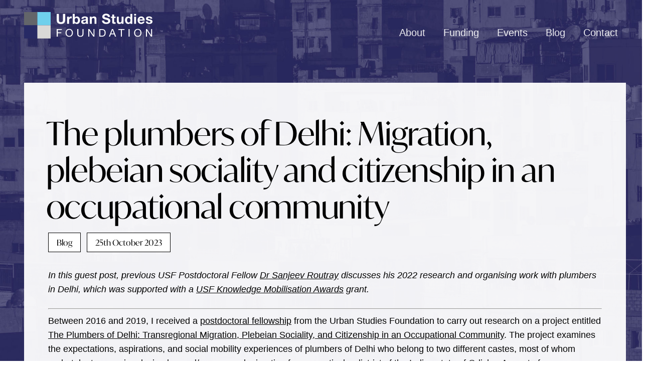

--- FILE ---
content_type: text/html; charset=UTF-8
request_url: https://www.urbanstudiesfoundation.org/2023/10/25/the-plumbers-of-delhi-migration-plebeian-sociality-and-citizenship-in-an-occupational-community/
body_size: 13993
content:
<!DOCTYPE html>
<html lang="en-GB" prefix="og: https://ogp.me/ns#" class="no-js">
<head>
<meta charset="UTF-8">
<meta name="viewport" content="width=device-width, initial-scale=1">
<link rel="stylesheet" href='//www.urbanstudiesfoundation.org/content/assets/cache/wpfc-minified/1bn68s5b/4peud.css'>
<link rel="icon" href="/favicon.ico" type="image/x-icon">
<!-- Search Engine Optimization by Rank Math - https://rankmath.com/ -->
<title>The plumbers of Delhi: Migration, plebeian sociality and citizenship in an occupational community - Urban Studies Foundation</title>
<meta name="description" content="In this guest post, previous USF Postdoctoral Fellow Dr Sanjeev Routray discusses his 2022 research and organising work with plumbers in Delhi, which was"/>
<meta name="robots" content="index, follow, max-snippet:-1, max-video-preview:-1, max-image-preview:large"/>
<link rel="canonical" href="https://www.urbanstudiesfoundation.org/2023/10/25/the-plumbers-of-delhi-migration-plebeian-sociality-and-citizenship-in-an-occupational-community/" />
<meta property="og:locale" content="en_GB" />
<meta property="og:type" content="article" />
<meta property="og:title" content="The plumbers of Delhi: Migration, plebeian sociality and citizenship in an occupational community - Urban Studies Foundation" />
<meta property="og:description" content="In this guest post, previous USF Postdoctoral Fellow Dr Sanjeev Routray discusses his 2022 research and organising work with plumbers in Delhi, which was" />
<meta property="og:url" content="https://www.urbanstudiesfoundation.org/2023/10/25/the-plumbers-of-delhi-migration-plebeian-sociality-and-citizenship-in-an-occupational-community/" />
<meta property="og:site_name" content="Urban Studies Foundation" />
<meta property="article:section" content="Blog" />
<meta property="og:updated_time" content="2023-11-01T12:00:22+00:00" />
<meta property="og:image" content="https://i0.wp.com/www.urbanstudiesfoundation.org/content/assets/uploads/2023/10/PHOTO-2023-01-07-10-11-15_2.jpg" />
<meta property="og:image:secure_url" content="https://i0.wp.com/www.urbanstudiesfoundation.org/content/assets/uploads/2023/10/PHOTO-2023-01-07-10-11-15_2.jpg" />
<meta property="og:image:width" content="768" />
<meta property="og:image:height" content="1024" />
<meta property="og:image:alt" content="Colour photograph of four people sitting outside on the grass and making signs" />
<meta property="og:image:type" content="image/jpeg" />
<meta property="article:published_time" content="2023-10-25T15:23:36+01:00" />
<meta property="article:modified_time" content="2023-11-01T12:00:22+00:00" />
<meta name="twitter:card" content="summary_large_image" />
<meta name="twitter:title" content="The plumbers of Delhi: Migration, plebeian sociality and citizenship in an occupational community - Urban Studies Foundation" />
<meta name="twitter:description" content="In this guest post, previous USF Postdoctoral Fellow Dr Sanjeev Routray discusses his 2022 research and organising work with plumbers in Delhi, which was" />
<meta name="twitter:image" content="https://i0.wp.com/www.urbanstudiesfoundation.org/content/assets/uploads/2023/10/PHOTO-2023-01-07-10-11-15_2.jpg" />
<meta name="twitter:label1" content="Written by" />
<meta name="twitter:data1" content="Murphy Farrell" />
<meta name="twitter:label2" content="Time to read" />
<meta name="twitter:data2" content="7 minutes" />
<script type="application/ld+json" class="rank-math-schema">{"@context":"https://schema.org","@graph":[{"@type":"Organization","@id":"https://www.urbanstudiesfoundation.org/#organization","name":"Urban Studies Foundation","url":"https://www.urbanstudiesfoundation.org","logo":{"@type":"ImageObject","@id":"https://www.urbanstudiesfoundation.org/#logo","url":"https://www.urbanstudiesfoundation.org/content/assets/uploads/2022/01/logo.png","contentUrl":"https://www.urbanstudiesfoundation.org/content/assets/uploads/2022/01/logo.png","caption":"Urban Studies Foundation","inLanguage":"en-GB","width":"1066","height":"254"}},{"@type":"WebSite","@id":"https://www.urbanstudiesfoundation.org/#website","url":"https://www.urbanstudiesfoundation.org","name":"Urban Studies Foundation","publisher":{"@id":"https://www.urbanstudiesfoundation.org/#organization"},"inLanguage":"en-GB"},{"@type":"ImageObject","@id":"https://i0.wp.com/www.urbanstudiesfoundation.org/content/assets/uploads/2023/10/PHOTO-2023-01-07-10-11-15_2.jpg?fit=768%2C1024&amp;ssl=1","url":"https://i0.wp.com/www.urbanstudiesfoundation.org/content/assets/uploads/2023/10/PHOTO-2023-01-07-10-11-15_2.jpg?fit=768%2C1024&amp;ssl=1","width":"768","height":"1024","caption":"Colour photograph of four people sitting outside on the grass and making signs","inLanguage":"en-GB"},{"@type":"WebPage","@id":"https://www.urbanstudiesfoundation.org/2023/10/25/the-plumbers-of-delhi-migration-plebeian-sociality-and-citizenship-in-an-occupational-community/#webpage","url":"https://www.urbanstudiesfoundation.org/2023/10/25/the-plumbers-of-delhi-migration-plebeian-sociality-and-citizenship-in-an-occupational-community/","name":"The plumbers of Delhi: Migration, plebeian sociality and citizenship in an occupational community - Urban Studies Foundation","datePublished":"2023-10-25T15:23:36+01:00","dateModified":"2023-11-01T12:00:22+00:00","isPartOf":{"@id":"https://www.urbanstudiesfoundation.org/#website"},"primaryImageOfPage":{"@id":"https://i0.wp.com/www.urbanstudiesfoundation.org/content/assets/uploads/2023/10/PHOTO-2023-01-07-10-11-15_2.jpg?fit=768%2C1024&amp;ssl=1"},"inLanguage":"en-GB"},{"@type":"Person","@id":"https://www.urbanstudiesfoundation.org/author/mollyfarrell/","name":"Murphy Farrell","url":"https://www.urbanstudiesfoundation.org/author/mollyfarrell/","image":{"@type":"ImageObject","@id":"https://secure.gravatar.com/avatar/ff6638c8f18efd3121852a2fa72bc9efdf70cdbb079c1e536b6b491ae1fd61de?s=96&amp;d=mm&amp;r=g","url":"https://secure.gravatar.com/avatar/ff6638c8f18efd3121852a2fa72bc9efdf70cdbb079c1e536b6b491ae1fd61de?s=96&amp;d=mm&amp;r=g","caption":"Murphy Farrell","inLanguage":"en-GB"},"worksFor":{"@id":"https://www.urbanstudiesfoundation.org/#organization"}},{"@type":"BlogPosting","headline":"The plumbers of Delhi: Migration, plebeian sociality and citizenship in an occupational community - Urban","datePublished":"2023-10-25T15:23:36+01:00","dateModified":"2023-11-01T12:00:22+00:00","articleSection":"Blog","author":{"@id":"https://www.urbanstudiesfoundation.org/author/mollyfarrell/","name":"Murphy Farrell"},"publisher":{"@id":"https://www.urbanstudiesfoundation.org/#organization"},"description":"In this guest post, previous USF Postdoctoral Fellow Dr Sanjeev Routray discusses his 2022 research and organising work with plumbers in Delhi, which was","name":"The plumbers of Delhi: Migration, plebeian sociality and citizenship in an occupational community - Urban","@id":"https://www.urbanstudiesfoundation.org/2023/10/25/the-plumbers-of-delhi-migration-plebeian-sociality-and-citizenship-in-an-occupational-community/#richSnippet","isPartOf":{"@id":"https://www.urbanstudiesfoundation.org/2023/10/25/the-plumbers-of-delhi-migration-plebeian-sociality-and-citizenship-in-an-occupational-community/#webpage"},"image":{"@id":"https://i0.wp.com/www.urbanstudiesfoundation.org/content/assets/uploads/2023/10/PHOTO-2023-01-07-10-11-15_2.jpg?fit=768%2C1024&amp;ssl=1"},"inLanguage":"en-GB","mainEntityOfPage":{"@id":"https://www.urbanstudiesfoundation.org/2023/10/25/the-plumbers-of-delhi-migration-plebeian-sociality-and-citizenship-in-an-occupational-community/#webpage"}}]}</script>
<!-- /Rank Math WordPress SEO plugin -->
<style id='wp-img-auto-sizes-contain-inline-css' type='text/css'>
img:is([sizes=auto i],[sizes^="auto," i]){contain-intrinsic-size:3000px 1500px}
/*# sourceURL=wp-img-auto-sizes-contain-inline-css */
</style>
<style id='wp-block-library-inline-css' type='text/css'>
:root{--wp-block-synced-color:#7a00df;--wp-block-synced-color--rgb:122,0,223;--wp-bound-block-color:var(--wp-block-synced-color);--wp-editor-canvas-background:#ddd;--wp-admin-theme-color:#007cba;--wp-admin-theme-color--rgb:0,124,186;--wp-admin-theme-color-darker-10:#006ba1;--wp-admin-theme-color-darker-10--rgb:0,107,160.5;--wp-admin-theme-color-darker-20:#005a87;--wp-admin-theme-color-darker-20--rgb:0,90,135;--wp-admin-border-width-focus:2px}@media (min-resolution:192dpi){:root{--wp-admin-border-width-focus:1.5px}}.wp-element-button{cursor:pointer}:root .has-very-light-gray-background-color{background-color:#eee}:root .has-very-dark-gray-background-color{background-color:#313131}:root .has-very-light-gray-color{color:#eee}:root .has-very-dark-gray-color{color:#313131}:root .has-vivid-green-cyan-to-vivid-cyan-blue-gradient-background{background:linear-gradient(135deg,#00d084,#0693e3)}:root .has-purple-crush-gradient-background{background:linear-gradient(135deg,#34e2e4,#4721fb 50%,#ab1dfe)}:root .has-hazy-dawn-gradient-background{background:linear-gradient(135deg,#faaca8,#dad0ec)}:root .has-subdued-olive-gradient-background{background:linear-gradient(135deg,#fafae1,#67a671)}:root .has-atomic-cream-gradient-background{background:linear-gradient(135deg,#fdd79a,#004a59)}:root .has-nightshade-gradient-background{background:linear-gradient(135deg,#330968,#31cdcf)}:root .has-midnight-gradient-background{background:linear-gradient(135deg,#020381,#2874fc)}:root{--wp--preset--font-size--normal:16px;--wp--preset--font-size--huge:42px}.has-regular-font-size{font-size:1em}.has-larger-font-size{font-size:2.625em}.has-normal-font-size{font-size:var(--wp--preset--font-size--normal)}.has-huge-font-size{font-size:var(--wp--preset--font-size--huge)}.has-text-align-center{text-align:center}.has-text-align-left{text-align:left}.has-text-align-right{text-align:right}.has-fit-text{white-space:nowrap!important}#end-resizable-editor-section{display:none}.aligncenter{clear:both}.items-justified-left{justify-content:flex-start}.items-justified-center{justify-content:center}.items-justified-right{justify-content:flex-end}.items-justified-space-between{justify-content:space-between}.screen-reader-text{border:0;clip-path:inset(50%);height:1px;margin:-1px;overflow:hidden;padding:0;position:absolute;width:1px;word-wrap:normal!important}.screen-reader-text:focus{background-color:#ddd;clip-path:none;color:#444;display:block;font-size:1em;height:auto;left:5px;line-height:normal;padding:15px 23px 14px;text-decoration:none;top:5px;width:auto;z-index:100000}html :where(.has-border-color){border-style:solid}html :where([style*=border-top-color]){border-top-style:solid}html :where([style*=border-right-color]){border-right-style:solid}html :where([style*=border-bottom-color]){border-bottom-style:solid}html :where([style*=border-left-color]){border-left-style:solid}html :where([style*=border-width]){border-style:solid}html :where([style*=border-top-width]){border-top-style:solid}html :where([style*=border-right-width]){border-right-style:solid}html :where([style*=border-bottom-width]){border-bottom-style:solid}html :where([style*=border-left-width]){border-left-style:solid}html :where(img[class*=wp-image-]){height:auto;max-width:100%}:where(figure){margin:0 0 1em}html :where(.is-position-sticky){--wp-admin--admin-bar--position-offset:var(--wp-admin--admin-bar--height,0px)}@media screen and (max-width:600px){html :where(.is-position-sticky){--wp-admin--admin-bar--position-offset:0px}}
/*# sourceURL=wp-block-library-inline-css */
</style><style id='global-styles-inline-css' type='text/css'>
:root{--wp--preset--aspect-ratio--square: 1;--wp--preset--aspect-ratio--4-3: 4/3;--wp--preset--aspect-ratio--3-4: 3/4;--wp--preset--aspect-ratio--3-2: 3/2;--wp--preset--aspect-ratio--2-3: 2/3;--wp--preset--aspect-ratio--16-9: 16/9;--wp--preset--aspect-ratio--9-16: 9/16;--wp--preset--color--black: #000000;--wp--preset--color--cyan-bluish-gray: #abb8c3;--wp--preset--color--white: #ffffff;--wp--preset--color--pale-pink: #f78da7;--wp--preset--color--vivid-red: #cf2e2e;--wp--preset--color--luminous-vivid-orange: #ff6900;--wp--preset--color--luminous-vivid-amber: #fcb900;--wp--preset--color--light-green-cyan: #7bdcb5;--wp--preset--color--vivid-green-cyan: #00d084;--wp--preset--color--pale-cyan-blue: #8ed1fc;--wp--preset--color--vivid-cyan-blue: #0693e3;--wp--preset--color--vivid-purple: #9b51e0;--wp--preset--gradient--vivid-cyan-blue-to-vivid-purple: linear-gradient(135deg,rgb(6,147,227) 0%,rgb(155,81,224) 100%);--wp--preset--gradient--light-green-cyan-to-vivid-green-cyan: linear-gradient(135deg,rgb(122,220,180) 0%,rgb(0,208,130) 100%);--wp--preset--gradient--luminous-vivid-amber-to-luminous-vivid-orange: linear-gradient(135deg,rgb(252,185,0) 0%,rgb(255,105,0) 100%);--wp--preset--gradient--luminous-vivid-orange-to-vivid-red: linear-gradient(135deg,rgb(255,105,0) 0%,rgb(207,46,46) 100%);--wp--preset--gradient--very-light-gray-to-cyan-bluish-gray: linear-gradient(135deg,rgb(238,238,238) 0%,rgb(169,184,195) 100%);--wp--preset--gradient--cool-to-warm-spectrum: linear-gradient(135deg,rgb(74,234,220) 0%,rgb(151,120,209) 20%,rgb(207,42,186) 40%,rgb(238,44,130) 60%,rgb(251,105,98) 80%,rgb(254,248,76) 100%);--wp--preset--gradient--blush-light-purple: linear-gradient(135deg,rgb(255,206,236) 0%,rgb(152,150,240) 100%);--wp--preset--gradient--blush-bordeaux: linear-gradient(135deg,rgb(254,205,165) 0%,rgb(254,45,45) 50%,rgb(107,0,62) 100%);--wp--preset--gradient--luminous-dusk: linear-gradient(135deg,rgb(255,203,112) 0%,rgb(199,81,192) 50%,rgb(65,88,208) 100%);--wp--preset--gradient--pale-ocean: linear-gradient(135deg,rgb(255,245,203) 0%,rgb(182,227,212) 50%,rgb(51,167,181) 100%);--wp--preset--gradient--electric-grass: linear-gradient(135deg,rgb(202,248,128) 0%,rgb(113,206,126) 100%);--wp--preset--gradient--midnight: linear-gradient(135deg,rgb(2,3,129) 0%,rgb(40,116,252) 100%);--wp--preset--font-size--small: 13px;--wp--preset--font-size--medium: 20px;--wp--preset--font-size--large: 36px;--wp--preset--font-size--x-large: 42px;--wp--preset--spacing--20: 0.44rem;--wp--preset--spacing--30: 0.67rem;--wp--preset--spacing--40: 1rem;--wp--preset--spacing--50: 1.5rem;--wp--preset--spacing--60: 2.25rem;--wp--preset--spacing--70: 3.38rem;--wp--preset--spacing--80: 5.06rem;--wp--preset--shadow--natural: 6px 6px 9px rgba(0, 0, 0, 0.2);--wp--preset--shadow--deep: 12px 12px 50px rgba(0, 0, 0, 0.4);--wp--preset--shadow--sharp: 6px 6px 0px rgba(0, 0, 0, 0.2);--wp--preset--shadow--outlined: 6px 6px 0px -3px rgb(255, 255, 255), 6px 6px rgb(0, 0, 0);--wp--preset--shadow--crisp: 6px 6px 0px rgb(0, 0, 0);}:where(.is-layout-flex){gap: 0.5em;}:where(.is-layout-grid){gap: 0.5em;}body .is-layout-flex{display: flex;}.is-layout-flex{flex-wrap: wrap;align-items: center;}.is-layout-flex > :is(*, div){margin: 0;}body .is-layout-grid{display: grid;}.is-layout-grid > :is(*, div){margin: 0;}:where(.wp-block-columns.is-layout-flex){gap: 2em;}:where(.wp-block-columns.is-layout-grid){gap: 2em;}:where(.wp-block-post-template.is-layout-flex){gap: 1.25em;}:where(.wp-block-post-template.is-layout-grid){gap: 1.25em;}.has-black-color{color: var(--wp--preset--color--black) !important;}.has-cyan-bluish-gray-color{color: var(--wp--preset--color--cyan-bluish-gray) !important;}.has-white-color{color: var(--wp--preset--color--white) !important;}.has-pale-pink-color{color: var(--wp--preset--color--pale-pink) !important;}.has-vivid-red-color{color: var(--wp--preset--color--vivid-red) !important;}.has-luminous-vivid-orange-color{color: var(--wp--preset--color--luminous-vivid-orange) !important;}.has-luminous-vivid-amber-color{color: var(--wp--preset--color--luminous-vivid-amber) !important;}.has-light-green-cyan-color{color: var(--wp--preset--color--light-green-cyan) !important;}.has-vivid-green-cyan-color{color: var(--wp--preset--color--vivid-green-cyan) !important;}.has-pale-cyan-blue-color{color: var(--wp--preset--color--pale-cyan-blue) !important;}.has-vivid-cyan-blue-color{color: var(--wp--preset--color--vivid-cyan-blue) !important;}.has-vivid-purple-color{color: var(--wp--preset--color--vivid-purple) !important;}.has-black-background-color{background-color: var(--wp--preset--color--black) !important;}.has-cyan-bluish-gray-background-color{background-color: var(--wp--preset--color--cyan-bluish-gray) !important;}.has-white-background-color{background-color: var(--wp--preset--color--white) !important;}.has-pale-pink-background-color{background-color: var(--wp--preset--color--pale-pink) !important;}.has-vivid-red-background-color{background-color: var(--wp--preset--color--vivid-red) !important;}.has-luminous-vivid-orange-background-color{background-color: var(--wp--preset--color--luminous-vivid-orange) !important;}.has-luminous-vivid-amber-background-color{background-color: var(--wp--preset--color--luminous-vivid-amber) !important;}.has-light-green-cyan-background-color{background-color: var(--wp--preset--color--light-green-cyan) !important;}.has-vivid-green-cyan-background-color{background-color: var(--wp--preset--color--vivid-green-cyan) !important;}.has-pale-cyan-blue-background-color{background-color: var(--wp--preset--color--pale-cyan-blue) !important;}.has-vivid-cyan-blue-background-color{background-color: var(--wp--preset--color--vivid-cyan-blue) !important;}.has-vivid-purple-background-color{background-color: var(--wp--preset--color--vivid-purple) !important;}.has-black-border-color{border-color: var(--wp--preset--color--black) !important;}.has-cyan-bluish-gray-border-color{border-color: var(--wp--preset--color--cyan-bluish-gray) !important;}.has-white-border-color{border-color: var(--wp--preset--color--white) !important;}.has-pale-pink-border-color{border-color: var(--wp--preset--color--pale-pink) !important;}.has-vivid-red-border-color{border-color: var(--wp--preset--color--vivid-red) !important;}.has-luminous-vivid-orange-border-color{border-color: var(--wp--preset--color--luminous-vivid-orange) !important;}.has-luminous-vivid-amber-border-color{border-color: var(--wp--preset--color--luminous-vivid-amber) !important;}.has-light-green-cyan-border-color{border-color: var(--wp--preset--color--light-green-cyan) !important;}.has-vivid-green-cyan-border-color{border-color: var(--wp--preset--color--vivid-green-cyan) !important;}.has-pale-cyan-blue-border-color{border-color: var(--wp--preset--color--pale-cyan-blue) !important;}.has-vivid-cyan-blue-border-color{border-color: var(--wp--preset--color--vivid-cyan-blue) !important;}.has-vivid-purple-border-color{border-color: var(--wp--preset--color--vivid-purple) !important;}.has-vivid-cyan-blue-to-vivid-purple-gradient-background{background: var(--wp--preset--gradient--vivid-cyan-blue-to-vivid-purple) !important;}.has-light-green-cyan-to-vivid-green-cyan-gradient-background{background: var(--wp--preset--gradient--light-green-cyan-to-vivid-green-cyan) !important;}.has-luminous-vivid-amber-to-luminous-vivid-orange-gradient-background{background: var(--wp--preset--gradient--luminous-vivid-amber-to-luminous-vivid-orange) !important;}.has-luminous-vivid-orange-to-vivid-red-gradient-background{background: var(--wp--preset--gradient--luminous-vivid-orange-to-vivid-red) !important;}.has-very-light-gray-to-cyan-bluish-gray-gradient-background{background: var(--wp--preset--gradient--very-light-gray-to-cyan-bluish-gray) !important;}.has-cool-to-warm-spectrum-gradient-background{background: var(--wp--preset--gradient--cool-to-warm-spectrum) !important;}.has-blush-light-purple-gradient-background{background: var(--wp--preset--gradient--blush-light-purple) !important;}.has-blush-bordeaux-gradient-background{background: var(--wp--preset--gradient--blush-bordeaux) !important;}.has-luminous-dusk-gradient-background{background: var(--wp--preset--gradient--luminous-dusk) !important;}.has-pale-ocean-gradient-background{background: var(--wp--preset--gradient--pale-ocean) !important;}.has-electric-grass-gradient-background{background: var(--wp--preset--gradient--electric-grass) !important;}.has-midnight-gradient-background{background: var(--wp--preset--gradient--midnight) !important;}.has-small-font-size{font-size: var(--wp--preset--font-size--small) !important;}.has-medium-font-size{font-size: var(--wp--preset--font-size--medium) !important;}.has-large-font-size{font-size: var(--wp--preset--font-size--large) !important;}.has-x-large-font-size{font-size: var(--wp--preset--font-size--x-large) !important;}
/*# sourceURL=global-styles-inline-css */
</style>
<style id='classic-theme-styles-inline-css' type='text/css'>
/*! This file is auto-generated */
.wp-block-button__link{color:#fff;background-color:#32373c;border-radius:9999px;box-shadow:none;text-decoration:none;padding:calc(.667em + 2px) calc(1.333em + 2px);font-size:1.125em}.wp-block-file__button{background:#32373c;color:#fff;text-decoration:none}
/*# sourceURL=/wp-includes/css/classic-themes.min.css */
</style>
<link rel='stylesheet' id='malinky-ajax-pagination-css' href='//www.urbanstudiesfoundation.org/content/assets/cache/wpfc-minified/32nazonp/c0ga0.css' type='text/css' media='all' />
<script type="text/javascript" src="https://c0.wp.com/c/6.9/wp-includes/js/jquery/jquery.min.js" id="jquery-core-js"></script>
<script type="text/javascript" src="https://c0.wp.com/c/6.9/wp-includes/js/jquery/jquery-migrate.min.js" id="jquery-migrate-js"></script>
<link rel='shortlink' href='https://www.urbanstudiesfoundation.org/?p=3465' />
<style>img#wpstats{display:none}</style>
<style type="text/css" id="wp-custom-css">
body {
background-image: url(/content/assets/themes/_usf/img/bg02.jpg);
}
.entry-content a.btn {
text-decoration:none;
}		</style>
<link rel="stylesheet" href="https://use.typekit.net/xqu1ehb.css">
</head>
<body class="wp-singular post-template-default single single-post postid-3465 single-format-standard wp-theme-_usf group-blog">
<div id="page" class="site">
<a class="skip-link screen-reader-text" href="#content">Skip to content</a>
<header id="masthead" class="site-header container" role="banner">
<p class="site-title"><a href="https://www.urbanstudiesfoundation.org/" rel="home"><img class="logo" src="https://www.urbanstudiesfoundation.org/content/assets/themes/_usf/img/logo.svg" alt="Urban Studies Foundation"></a></p>
<a href="#menu" class="menu-link">Menu</a>
<nav id="site-navigation" class="main-navigation nav nav-masthead" role="navigation">
<div class="menu-primary-menu-container"><ul id="primary-menu" class="menu"><li id="menu-item-10" class="menu-item menu-item-type-post_type menu-item-object-page menu-item-10"><a href="https://www.urbanstudiesfoundation.org/about/">About</a></li>
<li id="menu-item-370" class="menu-item menu-item-type-custom menu-item-object-custom menu-item-370"><a href="/content/funding/">Funding</a></li>
<li id="menu-item-2429" class="menu-item menu-item-type-custom menu-item-object-custom menu-item-2429"><a href="https://www.urbanstudiesfoundation.org/events/">Events</a></li>
<li id="menu-item-276" class="menu-item menu-item-type-post_type menu-item-object-page current_page_parent menu-item-276"><a href="https://www.urbanstudiesfoundation.org/blog/">Blog</a></li>
<li id="menu-item-369" class="menu-item menu-item-type-post_type menu-item-object-page menu-item-369"><a href="https://www.urbanstudiesfoundation.org/home/contact/">Contact</a></li>
</ul></div>    </nav><!-- #site-navigation -->
</header>
<div id="content" class="site-content"><div id="primary" class="content-area">
<main id="main" class="site-main" role="main">
<div class="container">
<article id="post-3465" class="post-3465 post type-post status-publish format-standard has-post-thumbnail hentry category-blog">
<header class="entry-header">
<h1 class="entry-title">The plumbers of Delhi: Migration, plebeian sociality and citizenship in an occupational community</h1>
<a href="https://www.urbanstudiesfoundation.org/blog/" rel="category tag">Blog</a>
<span>25th October 2023</span>
</header>
<div class="entry-content">
<p><em>In this guest post, previous USF Postdoctoral Fellow <a href="https://ias.ubd.edu.bn/sanjeev-routray/" target="_blank" rel="noopener">Dr Sanjeev Routray</a> discusses his 2022 research and organising work with plumbers in Delhi, which was supported with a <a href="https://www.urbanstudiesfoundation.org/2022/01/12/knowledge-mobilisation-awards/">USF Knowledge Mobilisation Awards</a> grant.</em></p>
<hr />
<p>Between 2016 and 2019, I received a <a href="https://www.urbanstudiesfoundation.org/about/who-we-are/#parentVerticalTab2">postdoctoral fellowship</a> from the Urban Studies Foundation to carry out research on a project entitled <a href="https://www.urbanstudiesfoundation.org/funding/grantees/dr-sanjeev-routray/">The Plumbers of Delhi: Transregional Migration, Plebeian Sociality, and Citizenship in an Occupational Community</a>. The project examines the expectations, aspirations, and social mobility experiences of plumbers of Delhi who belong to two different castes, most of whom undertake transregional, circular, and/or seasonal migration from a particular district of the Indian state of Odisha. As part of my ethnographic research in different neighborhoods in Delhi, I realized that most of the plumbers did not obtain any state welfare entitlements in the city. The <a href="https://bocw.delhi.gov.in/" target="_blank" rel="noopener">Delhi Building and Other Construction Workers’ Welfare Board</a> was established in 2002 to regulate safety and health and to extend welfare rights to the construction workers in the city. However, none of the plumbers I worked with between 2016 and 2017 possessed a labor card—which should have made them eligible to receive a panoply of welfare rights from the Board in Delhi. Furthermore, the plumbers faced systemic structural disadvantages to navigate the labor board and court if they experienced work-related disputes in the city. The plumbers, who originate from Odisha and speak Odia, also face a huge language barrier because they most often cannot read and write Hindi or English—the official languages in Delhi. It is also an arduous task for them to establish residency in the city and produce a range of error-free documents that are required to be eligible for membership with the Board.</p>
<figure id="attachment_3527" aria-describedby="caption-attachment-3527" style="width: 480px" class="wp-caption alignright"><img data-recalc-dims="1" fetchpriority="high" decoding="async" class="size-medium wp-image-3527" src="https://i0.wp.com/www.urbanstudiesfoundation.org/content/assets/uploads/2023/10/PHOTO-2023-01-07-10-11-15_2.jpg?resize=480%2C640&#038;ssl=1" alt="Colour photograph of four people sitting outside on the grass and making signs" width="480" height="640" srcset="https://i0.wp.com/www.urbanstudiesfoundation.org/content/assets/uploads/2023/10/PHOTO-2023-01-07-10-11-15_2.jpg?resize=480%2C640&amp;ssl=1 480w, https://i0.wp.com/www.urbanstudiesfoundation.org/content/assets/uploads/2023/10/PHOTO-2023-01-07-10-11-15_2.jpg?resize=225%2C300&amp;ssl=1 225w, https://i0.wp.com/www.urbanstudiesfoundation.org/content/assets/uploads/2023/10/PHOTO-2023-01-07-10-11-15_2.jpg?w=768&amp;ssl=1 768w" sizes="(max-width: 480px) 100vw, 480px" /><figcaption id="caption-attachment-3527" class="wp-caption-text">The team (source: author&#8217;s own)</figcaption></figure>
<p>After I had realized these issues in 2017, I had initiated efforts to organize the plumbers during the last leg of my research. Despite a clear interest among them, I could not make much headway in this regard, as I had to travel back to Boston to complete the remaining part of my postdoctoral research and writing. However, the Urban Studies Foundation offered me a <a href="https://www.urbanstudiesfoundation.org/2022/01/12/knowledge-mobilisation-awards/">Knowledge Mobilization Award</a> to carry out knowledge mobilization among the plumbers of Delhi in 2022.</p>
<p>As part of this research, I had two primary objectives:</p>
<p>1) Organize plumbers to claim workers’ and welfare benefits from the Delhi Building and Other Construction Workers’ Welfare Board.<br />
2) Organize community members to navigate mechanisms of redress, especially with respect to wage theft and other labor-related disputes in the labor courts of Delhi.</p>
<p>I started this project in July 2022 with Jai Prakash (a unionist). We were assisted by a group of local activists/community members (Rishikanta Malik, Kunti, Rinchu, and Pooja) to carry out this work. To begin with, Jai Prakash and I offered training to local activists and community members about the Building and Other Construction Workers’ Welfare Act and the Board. Then we held meetings in different neighborhoods, including Masoodpur, Katwaria Sarai, Hauz Khas, and Kotla Mubarakpur, to inform Odia plumbers about the Act, the Board, and the mandated welfare entitlements. Additionally, we translated important information and government circulars into Odia and disseminated these materials in the neighborhoods. Our local activists pasted notices about our work in different neighborhoods. We informed residents that we would assist them in applying and receiving labor cards from the Board. We also informed residents about the legal routes to resolve work-related disputes in the city. Many plumbers routinely visit their villages to engage in agricultural work, address domestic responsibilities, and carry out care work for ailing partners and family members. As such, I went to the villages and held meetings with the plumbers. Unfortunately, I quickly realized that the retired plumbers (above the age of 60) who returned to their villages permanently were ineligible to apply for a labor card and so ineligible to obtain monthly pensions from the Board. Nevertheless, I met many plumbers in these villages who in turn called their village and kin members and informed them about our work in Delhi.</p>
<figure id="attachment_3524" aria-describedby="caption-attachment-3524" style="width: 640px" class="wp-caption alignright"><img data-recalc-dims="1" decoding="async" class="size-medium wp-image-3524" src="https://i0.wp.com/www.urbanstudiesfoundation.org/content/assets/uploads/2023/10/IMG_0918.jpg?resize=640%2C427&#038;ssl=1" alt="Colour photograph of a group of people sat on colourful mats in a leafy, outdoor space" width="640" height="427" srcset="https://i0.wp.com/www.urbanstudiesfoundation.org/content/assets/uploads/2023/10/IMG_0918-scaled.jpg?resize=640%2C427&amp;ssl=1 640w, https://i0.wp.com/www.urbanstudiesfoundation.org/content/assets/uploads/2023/10/IMG_0918-scaled.jpg?resize=1600%2C1067&amp;ssl=1 1600w, https://i0.wp.com/www.urbanstudiesfoundation.org/content/assets/uploads/2023/10/IMG_0918-scaled.jpg?resize=300%2C200&amp;ssl=1 300w, https://i0.wp.com/www.urbanstudiesfoundation.org/content/assets/uploads/2023/10/IMG_0918-scaled.jpg?resize=768%2C512&amp;ssl=1 768w, https://i0.wp.com/www.urbanstudiesfoundation.org/content/assets/uploads/2023/10/IMG_0918-scaled.jpg?resize=1536%2C1024&amp;ssl=1 1536w, https://i0.wp.com/www.urbanstudiesfoundation.org/content/assets/uploads/2023/10/IMG_0918-scaled.jpg?resize=2048%2C1365&amp;ssl=1 2048w" sizes="(max-width: 640px) 100vw, 640px" /><figcaption id="caption-attachment-3524" class="wp-caption-text">Workshop in Masoodpur, July 2022 (source: author&#8217;s own)</figcaption></figure>
<p>On July 26, 2022, we held a workshop in Masoodpur to discuss the Act, Board, eligibility, required documents, and mandated welfare entitlements for construction workers in the city. We also offered training on the option of legal recourse and labor courts if the plumbers encountered work-related disputes in the city. Between August and December, the local activists along with the unionist collected documents and registration and annual subscription fees (25 rupees per worker) from plumbers and other construction workers (mostly of Odisha origin). Jai Prakash registered each individual plumber/construction worker with the e-district portal and uploaded the required documents to the portal. Subsequently, the team also arranged to carry out verification by taking live pictures of the workers when the Board sent notices for uploading live photos on the portal. Jai Prakash mediated with the staff of the Board and attempted to speed up receiving labor cards from the Board. We held weekly WhatsApp meetings to discuss our challenges and everyday issues and to deliberate on the future course of action. I coordinated the weekly meetings remotely and our team members diligently shared updates about their work in our WhatsApp group on an everyday basis.</p>
<figure id="attachment_3525" aria-describedby="caption-attachment-3525" style="width: 640px" class="wp-caption alignright"><img data-recalc-dims="1" decoding="async" class="size-medium wp-image-3525" src="https://i0.wp.com/www.urbanstudiesfoundation.org/content/assets/uploads/2023/10/PHOTO-2023-01-07-10-11-11.jpg?resize=640%2C480&#038;ssl=1" alt="Colour photograph of a group of people sitting on chairs outside facing a panel of people sitting in front of a building wall, with one person standing and speaking to the group" width="640" height="480" srcset="https://i0.wp.com/www.urbanstudiesfoundation.org/content/assets/uploads/2023/10/PHOTO-2023-01-07-10-11-11.jpg?resize=640%2C480&amp;ssl=1 640w, https://i0.wp.com/www.urbanstudiesfoundation.org/content/assets/uploads/2023/10/PHOTO-2023-01-07-10-11-11.jpg?resize=300%2C225&amp;ssl=1 300w, https://i0.wp.com/www.urbanstudiesfoundation.org/content/assets/uploads/2023/10/PHOTO-2023-01-07-10-11-11.jpg?resize=768%2C576&amp;ssl=1 768w, https://i0.wp.com/www.urbanstudiesfoundation.org/content/assets/uploads/2023/10/PHOTO-2023-01-07-10-11-11.jpg?w=1024&amp;ssl=1 1024w" sizes="(max-width: 640px) 100vw, 640px" /><figcaption id="caption-attachment-3525" class="wp-caption-text">Union discussions in December 2022 (source: author&#8217;s own)</figcaption></figure>
<p>The team held meetings in Masoodpur, Katwaria Sarai, Kishangarh, Kalkaji, Kotla Mubarakpur, and Sangam Vihar in the month of December. We offered dissemination materials, clarified the Act and laws concerning the building and other construction workers, and explained our main objectives, in part to build trust among workers in different neighborhoods. I also held meetings in two villages (Rishikanta Malik helped to arrange a meeting in one of them) and discussed our aim to start a union of plumbers in Delhi. We received phone calls from various neighborhoods in Delhi after I had made these trips to the villages. On December 26, 2022, we organized a meeting/workshop with the plumbers to discuss starting and running a union. Many plumbers (representatives) from different neighborhoods participated in the workshop despite the biting cold of the Delhi winter. We have so far registered workers from the following neighborhoods: Masoodpur, Katwaria Sarai, Kishangarh, Hauz Khas, Sarita Vihar, Sangam Vihar, Shahpur Jat, Kotla, Kalkaji, Tughlaqabad, Mehrauli, Govindpuri, and Shanti Camp. We have registered 143 workers (mostly plumbers from Odisha) so far, out of which 93 workers have received labor cards from the Board already.</p>
<figure id="attachment_3528" aria-describedby="caption-attachment-3528" style="width: 640px" class="wp-caption alignright"><img data-recalc-dims="1" loading="lazy" decoding="async" class="size-medium wp-image-3528" src="https://i0.wp.com/www.urbanstudiesfoundation.org/content/assets/uploads/2023/10/PHOTO-2023-01-07-10-11-17.jpg?resize=640%2C480&#038;ssl=1" alt="Colour photograph of two groups of seated and standing people facing eachother alongside a gated path with trees and residential buildings" width="640" height="480" srcset="https://i0.wp.com/www.urbanstudiesfoundation.org/content/assets/uploads/2023/10/PHOTO-2023-01-07-10-11-17.jpg?resize=640%2C480&amp;ssl=1 640w, https://i0.wp.com/www.urbanstudiesfoundation.org/content/assets/uploads/2023/10/PHOTO-2023-01-07-10-11-17.jpg?resize=300%2C225&amp;ssl=1 300w, https://i0.wp.com/www.urbanstudiesfoundation.org/content/assets/uploads/2023/10/PHOTO-2023-01-07-10-11-17.jpg?resize=768%2C576&amp;ssl=1 768w, https://i0.wp.com/www.urbanstudiesfoundation.org/content/assets/uploads/2023/10/PHOTO-2023-01-07-10-11-17.jpg?resize=1536%2C1152&amp;ssl=1 1536w, https://i0.wp.com/www.urbanstudiesfoundation.org/content/assets/uploads/2023/10/PHOTO-2023-01-07-10-11-17.jpg?w=1600&amp;ssl=1 1600w" sizes="auto, (max-width: 640px) 100vw, 640px" /><figcaption id="caption-attachment-3528" class="wp-caption-text">Kotla Mubarakpur meeting in December 2022 (source: author&#8217;s own)</figcaption></figure>
<p>We have encountered a few difficulties, too. Our work overlapped with the Delhi government’s (<a href="https://vigilance.delhi.gov.in/" target="_blank" rel="noopener">Directorate of Vigilance and Anti-Corruption Branch</a>) anti-corruption drives to weed out ineligible construction workers. This delayed our efforts to receive labor cards for the workers from the Board. While many of our applications were pending approval, the Board created a new portal to upload the required documents. As a result, we had to start the process from scratch by once again applying for labors cards and uploading documents to the new portal.</p>
<p>Meanwhile, we have built a roster of workers who have joined our union and we have applied for registration of our Union at the Southeast District Labor Office, Giri Nagar, Kalkaji, New Delhi, 110019. We have named our union &#8216;Delhi Odia Plumbers Union (DOPU)&#8217;. To this end, we have drafted a constitution, printed stationery, and formalized our union. The Constitution offers details about the composition, protocols, and objectives of the union. My primary role so far has been to bring all the stakeholders together by offering knowledge and contacts useful for the plumbers during my stay in Delhi. When not in Delhi, my role has been to facilitate and coordinate the project remotely.</p>
<figure id="attachment_3526" aria-describedby="caption-attachment-3526" style="width: 640px" class="wp-caption alignright"><img data-recalc-dims="1" loading="lazy" decoding="async" class="size-medium wp-image-3526" src="https://i0.wp.com/www.urbanstudiesfoundation.org/content/assets/uploads/2023/10/PHOTO-2023-01-07-10-11-15_1.jpg?resize=640%2C480&#038;ssl=1" alt="Colour photograph of five people standing outside an urban building with signs and facing the camera" width="640" height="480" srcset="https://i0.wp.com/www.urbanstudiesfoundation.org/content/assets/uploads/2023/10/PHOTO-2023-01-07-10-11-15_1.jpg?resize=640%2C480&amp;ssl=1 640w, https://i0.wp.com/www.urbanstudiesfoundation.org/content/assets/uploads/2023/10/PHOTO-2023-01-07-10-11-15_1.jpg?resize=300%2C225&amp;ssl=1 300w, https://i0.wp.com/www.urbanstudiesfoundation.org/content/assets/uploads/2023/10/PHOTO-2023-01-07-10-11-15_1.jpg?resize=768%2C576&amp;ssl=1 768w, https://i0.wp.com/www.urbanstudiesfoundation.org/content/assets/uploads/2023/10/PHOTO-2023-01-07-10-11-15_1.jpg?w=1024&amp;ssl=1 1024w" sizes="auto, (max-width: 640px) 100vw, 640px" /><figcaption id="caption-attachment-3526" class="wp-caption-text">The team (source: author&#8217;s own)</figcaption></figure>
<p>Jai Prakash and I (as co-founders of Delhi Odia Plumbers Union) will serve as honorary members of the union. Jai Prakash will serve as the ex officio President of the Union. His primary objective will be to routinely update workers about government rules and policies and support workers to obtain cards, claim reimbursements, and address workplace grievances. Jai Prakash will also act as the ombudsperson, especially if there is a deadlock concerning any issue. Sanjeev Routray will work pro bono primarily as a facilitator and coordinator (mostly remotely) to organize workshops and meetings (chiefly when present in Delhi) for knowledge mobilization purposes. The honorary members will not have any power to decide on the everyday functioning of the union. Their work will primarily consist of translating materials into Odia, facilitating activities, and supporting events/workshops of the union.</p>
<p>We acknowledge advice and input from the following public intellectuals in our endeavors: <a href="https://kmc.du.ac.in/research/faculty/pdf/116/Shahana%20Bhattacharya" target="_blank" rel="noopener">Dr Shahana Bhattacharya</a>, <a href="https://www.linkedin.com/in/rakesh-kalshian-17098b68/?originalSubdomain=in" target="_blank" rel="noopener">Rakesh Kalshian</a>, <a href="https://www.lancaster.ac.uk/lec/about-us/people/pratik-mishra" target="_blank" rel="noopener">Dr Pratik Mishra</a>, <a href="https://pcp.gc.cuny.edu/people/" target="_blank" rel="noopener">Dr Mythri Prasad-Aleyamma</a>, <a href="https://www.uni-goettingen.de/en/prof.+jayaseelan+raj/668216.html" target="_blank" rel="noopener">Dr Jayaseelan Raj</a>, and <a href="https://azimpremjiuniversity.edu.in/people/himanshu-upadhyaya" target="_blank" rel="noopener">Dr Himanshu Upadhyaya</a>.</p>
<footer class="entry-footer sharer mt1 mb1">
<h3 class="mb1 bold">Share</h3>
<ul class="inline ml0">
<li>
<a class="social-share icon-email" target="_blank"
href="mailto:?subject=The plumbers of Delhi: Migration, plebeian sociality and citizenship in an occupational community&amp;body=https://www.urbanstudiesfoundation.org/2023/10/25/the-plumbers-of-delhi-migration-plebeian-sociality-and-citizenship-in-an-occupational-community/">
Email
</a>
</li>
<li>
<a class="social-share icon-linkedin" target="_blank"
href="https://www.linkedin.com/sharing/share-offsite/?url=https://www.urbanstudiesfoundation.org/2023/10/25/the-plumbers-of-delhi-migration-plebeian-sociality-and-citizenship-in-an-occupational-community/">
via LinkedIn
</a>
</li>
<li>
<a class="social-share icon-bluesky" target="_blank"
href="https://bsky.app/intent/compose?text=The%20plumbers%20of%20Delhi%3A%20Migration%2C%20plebeian%20sociality%20and%20citizenship%20in%20an%20occupational%20community%20https%3A%2F%2Fwww.urbanstudiesfoundation.org%2F2023%2F10%2F25%2Fthe-plumbers-of-delhi-migration-plebeian-sociality-and-citizenship-in-an-occupational-community%2F">
via Bluesky
</a>
</li>
</ul>
</footer>
<footer class="entry-footer">
</footer><!-- .entry-footer -->
</div><!-- .entry-content -->
<nav class="navigation post-navigation" aria-label="Posts">
<h2 class="screen-reader-text">Post navigation</h2>
<div class="nav-links"><div class="nav-previous"><a href="https://www.urbanstudiesfoundation.org/2023/10/12/eight-new-usf-international-fellows/" rel="prev">Eight new USF International Fellows</a></div><div class="nav-next"><a href="https://www.urbanstudiesfoundation.org/2023/11/09/peripheral-centralities-lost-past-present-and-future/" rel="next">Peripheral centralities: Lost, past, present and future</a></div></div>
</nav>
</article><!-- #post-## -->
<div class="mailing-list notice">
<form method="POST" id="zcampaignOptinForm" action="https://iefo-zcmp.maillist-manage.eu/weboptin.zc" target="_zcSignup">
<div class="email-group">
<input id="fieldBorder" type="hidden" value="" />
<input id="submitType" name="submitType" type="hidden" value="optinCustomView" />
<input id="emailReportId" name="emailReportId" type="hidden" value="" />
<input id="formType" name="formType" type="hidden" value="QuickForm" />
<input id="cmpZuid" name="zx" type="hidden" value="14ac1c9e7b" />
<input name="zcvers" type="hidden" value="2.0" />
<input id="allCheckedListIds" name="oldListIds" type="hidden" value="" />
<input id="mode" name="mode" type="hidden" value="OptinCreateView" />
<input id="zcld" name="zcld" type="hidden" value="1269762dddf71091" />
<input id="zctd" name="zctd" type="hidden" value="1269762dddf6f159" />
<input id="document_domain" type="hidden" value="" />
<input id="zc_Url" type="hidden" value="iefo-zcmp.maillist-manage.eu" />
<input id="new_optin_response_in" type="hidden" value="0" />
<input id="duplicate_optin_response_in" type="hidden" value="0" />
<input id="zc_trackCode" name="zc_trackCode" type="hidden" value="ZCFORMVIEW" />
<input id="zc_formIx" name="zc_formIx" type="hidden" value="3z07569abc8b09aa35a2ea2ecb80f389041b46e1837342156d60ad6c9164692ed6" />
<input id="viewFrom" type="hidden" value="URL_ACTION" />
<input id="scriptless" name="scriptless" type="hidden" value="yes" />
<input id="zc_spmSubmit" name="zc_spmSubmit" type="hidden" value="ZCSPMSUBMIT" />
</form>
<div  name="SIGNUP_BODY">
<div class="email-group">
<form method="POST" id="zcampaignOptinForm" action="https://iefo-zcmp.maillist-manage.eu/weboptin.zc" target="_zcSignup" onsubmit="zcScptlessSubmit(this)">
<label for="EMBED_FORM_EMAIL_LABEL">Sign up to our newsletter</label>
<div class="SIGNUP_FLD">
<input type="email" placeholder="Email" changeitem="SIGNUP_FORM_FIELD" name="CONTACT_EMAIL" id="EMBED_FORM_EMAIL_LABEL">
<input type="submit" name="SIGNUP_SUBMIT_BUTTON" id="zcWebOptin" value="Go">
</div>
<input type="hidden" id="fieldBorder" value="">
<input type="hidden" id="submitType" name="submitType" value="optinCustomView">
<input type="hidden" id="emailReportId" name="emailReportId" value="">
<input type="hidden" id="formType" name="formType" value="QuickForm">
<input type="hidden" name="zx" id="cmpZuid" value="14ac1c9e7b">
<input type="hidden" name="zcvers" value="2.0">
<input type="hidden" name="oldListIds" id="allCheckedListIds" value="">
<input type="hidden" id="mode" name="mode" value="OptinCreateView">
<input type="hidden" id="zcld" name="zcld" value="1269762dddf71091">
<input type="hidden" id="zctd" name="zctd" value="1269762dddf6f159">
<input type="hidden" id="document_domain" value="">
<input type="hidden" id="zc_Url" value="iefo-zcmp.maillist-manage.eu">
<input type="hidden" id="new_optin_response_in" value="0">
<input type="hidden" id="duplicate_optin_response_in" value="0">
<input type="hidden" name="zc_trackCode" id="zc_trackCode" value="ZCFORMVIEW">
<input type="hidden" id="zc_formIx" name="zc_formIx" value="3z07569abc8b09aa35a2ea2ecb80f389041b46e1837342156d60ad6c9164692ed6">
<input type="hidden" id="viewFrom" value="URL_ACTION">
<input type="hidden" id="scriptless" name="scriptless" value="yes">
<input type="hidden" id="zc_spmSubmit" name="zc_spmSubmit" value="ZCSPMSUBMIT">
</form>
</div>
</div>
<div id="zcOptinOverLay" oncontextmenu="return false" style="display:none;text-align: center; background-color: rgb(0, 0, 0); opacity: 0.5; z-index: 100; position: fixed; width: 100%; top: 0px; left: 0px; height: 988px;"></div>
<div id="zcOptinSuccessPopup" style="display:none;z-index: 9999;width: 800px; height: 40%;top: 84px;position: fixed; left: 26%;background-color: #FFFFFF;border-color: #E6E6E6; border-style: solid; border-width: 1px;  box-shadow: 0 1px 10px #424242;padding: 35px;">
<span style="position: absolute;top: -16px;right:-14px;z-index:99999;cursor: pointer;" id="closeSuccess">
<img src="https://iefo-zcmp.maillist-manage.eu/images/videoclose.png">
</span>
<div id="zcOptinSuccessPanel"></div>
</div>
<script>
function zcScptlessSubmit(parentNode){
if(parentNode.querySelector("#zc_spmSubmit")){parentNode.querySelector("#zc_spmSubmit").remove();}parentNode.submit();
}
</script>
<!--Zoho Campaigns Web-Optin Form Ends Here-->
<div id="sf3z07569abc8b09aa35a2ea2ecb80f389041b46e1837342156d60ad6c9164692ed6" data-type="signupform">
<div id="customForm">
<img style="display: none;" src="https://iefo-zcmp.maillist-manage.eu/images/spacer.gif" id="refImage" onload="referenceSetter(this)">
</div>
<input type="hidden" id="signupFormType" value="QuickForm_Horizontal">
<div id="zcOptinOverLay" oncontextmenu="return false" style="display:none;text-align: center; background-color: rgb(0, 0, 0); opacity: 0.5; z-index: 100; position: fixed; width: 100%; top: 0px; left: 0px; height: 988px;"></div>
<div id="zcOptinSuccessPopup" style="display:none;z-index: 9999;width: 800px; height: 40%;top: 84px;position: fixed; left: 26%;background-color: #FFFFFF;border-color: #E6E6E6; border-style: solid; border-width: 1px;  box-shadow: 0 1px 10px #424242;padding: 35px;">
<span style="position: absolute;top: -16px;right:-14px;z-index:99999;cursor: pointer;" id="closeSuccess">
<img src="https://iefo-zcmp.maillist-manage.eu/images/videoclose.png">
</span>
<div id="zcOptinSuccessPanel"></div>
</div>
</div>
</div>
</div>
</main><!-- #main -->
</div><!-- #primary -->
</div><!-- #content -->
<div class="testimonial clearfix">
<blockquote class="container">
<p>"The USF has granted me with the exceptional opportunity to pursue my research agenda in absolute freedom, allowing me to explore new areas and to push boundaries when needed."</p>
<cite>
<a href="https://www.urbanstudiesfoundation.org/funding/grantees/dr-michele-lancione/">Dr Michele Lancione,
Postdoctoral Research Fellowship          
</a>
</cite>
</blockquote>
</div>
<footer id="colophon" class="site-footer" role="contentinfo">
<div class="container">
<div class="clearfix">
<!-- <div class="col-md-4">
</div>-->
<div class="footer-col">
<h3><a href="/about">About</a></h3>
<ul>
<li class="page_item page-item-1848"><a href="https://www.urbanstudiesfoundation.org/about/aims-and-practice/">Aims and practice</a></li>
<li class="page_item page-item-27"><a href="https://www.urbanstudiesfoundation.org/about/grants-awarded/">Grants awarded</a></li>
<li class="page_item page-item-2769"><a href="https://www.urbanstudiesfoundation.org/about/who-we-are/">Who we are</a></li>
<li class="page_item page-item-1839"><a href="https://www.urbanstudiesfoundation.org/about/our-history/">Our history</a></li>
</ul>
</div>
<div class="footer-col">
<h3><a href="/funding/">Funding</a></h3>
<ul>
<li class="page_item page-item-4957"><a href="https://www.urbanstudiesfoundation.org/funding/urban-urgencies/">Urban Urgencies</a></li>
<li class="page_item page-item-33"><a href="https://www.urbanstudiesfoundation.org/funding/international-fellowships/">International Fellowships</a></li>
<li class="page_item page-item-42"><a href="https://www.urbanstudiesfoundation.org/funding/seminar-series/">Seminar Series Awards</a></li>
</ul>
</div>
<div class="footer-col">
<h3><a href="/blog">Blog</a></h3>
<ul>
<li><a href="https://www.urbanstudiesfoundation.org/2026/01/15/stratification-of-housing-wealth-among-chinas-urban-households/">Stratification of housing wealth among China’s urban households</a></li><li><a href="https://www.urbanstudiesfoundation.org/2026/01/02/selective-inclusion-in-the-indonesian-smart-city-project-whose-inclusion-counts/">Selective inclusion in the Indonesian smart city Project: whose inclusion counts?</a></li><li><a href="https://www.urbanstudiesfoundation.org/2025/12/22/reparative-urban-futures-reconfiguring-infrastructures-and-institutions-towards-liberation/">Reparative urban futures: reconfiguring infrastructures and institutions towards liberation</a></li>
</ul>
</div>
</div><!-- .row -->
</div><!-- .container -->
</footer><!-- #colophon -->
<div class="site-info">
<div class="container">
<div class="menu-social-media-container"><ul id="social-media-menu" class="menu"><li id="menu-item-3764" class="menu-item menu-item-type-custom menu-item-object-custom menu-item-3764"><a href="https://bsky.app/profile/urbanstudiesfoundation.org">Bluesky</a></li>
<li id="menu-item-2536" class="menu-item menu-item-type-custom menu-item-object-custom menu-item-2536"><a href="https://www.linkedin.com/company/urban-studies-foundation/">LinkedIn</a></li>
<li id="menu-item-2537" class="menu-item menu-item-type-custom menu-item-object-custom menu-item-2537"><a href="https://www.youtube.com/@urbanstudies">YouTube</a></li>
<li id="menu-item-3396" class="menu-item menu-item-type-custom menu-item-object-custom menu-item-3396"><a href="https://www.instagram.com/urbanstudiesfoundation/">Instagram</a></li>
</ul></div>
<!--<p><a href="http://twitter.com/USForg" target="new_for_twitter"><img src="https://urbanstudiesfoundation.org/content/assets/uploads/2018/07/usforg.png" alt="twitter"></a></p>
<p style="margin-bottom: 1em;"><a href="http://twitter.com/USForg" target="new_for_twitter" style="color: #fff;font-style: italic">Follow us @USForg</a></p>-->
<p>Urban Studies Foundation is a registered Scottish charity. Registration number SC039937.</p>
<p><a href="https://urbanstudiesfoundation.org/privacy-notice/" style="color: #fff">Privacy Notice</a>     </p>
</div>
</div>
</div><!-- #page -->
<script src="https://www.urbanstudiesfoundation.org/content/assets/themes/_usf/js/modernizr.js"></script>
<script src="https://www.urbanstudiesfoundation.org/content/assets/themes/_usf/js/modaal.min.js"></script>
<script src="https://www.urbanstudiesfoundation.org/content/assets/themes/_usf/js/scripts-dist.js"></script>
<script type="speculationrules">
{"prefetch":[{"source":"document","where":{"and":[{"href_matches":"/*"},{"not":{"href_matches":["/content/wp-*.php","/content/wp-admin/*","/content/assets/uploads/*","/content/assets/*","/content/assets/plugins/*","/content/assets/themes/_usf/*","/*\\?(.+)"]}},{"not":{"selector_matches":"a[rel~=\"nofollow\"]"}},{"not":{"selector_matches":".no-prefetch, .no-prefetch a"}}]},"eagerness":"conservative"}]}
</script>
<script type="text/javascript" src="https://www.urbanstudiesfoundation.org/content/assets/plugins/fitvids-for-wordpress/jquery.fitvids.js?ver=1.1" id="fitvids-js"></script>
<script type="text/javascript" src="https://www.urbanstudiesfoundation.org/content/assets/themes/_usf/js/skip-link-focus-fix.js?ver=20151215" id="_usf-skip-link-focus-fix-js"></script>
<script type="text/javascript" id="malinky-ajax-pagination-main-js-js-extra">
/* <![CDATA[ */
var malinkySettings = {"1":{"theme_defaults":"Twenty Sixteen","posts_wrapper":".type-post","post_wrapper":".news-item","pagination_wrapper":".nav-links","next_page_selector":".nav-next a","paging_type":"load-more","infinite_scroll_buffer":"20","ajax_loader":"\u003Cimg src=\"https://www.urbanstudiesfoundation.org/content/assets/plugins/malinky-ajax-pagination/img/loader.gif\" alt=\"AJAX Loader\" /\u003E","load_more_button_text":"Load More Posts","loading_more_posts_text":"Loading...","callback_function":""}};
//# sourceURL=malinky-ajax-pagination-main-js-js-extra
/* ]]> */
</script>
<script type="text/javascript" src="https://www.urbanstudiesfoundation.org/content/assets/plugins/malinky-ajax-pagination/js/main.js" id="malinky-ajax-pagination-main-js-js"></script>
<script type="text/javascript" id="jetpack-stats-js-before">
/* <![CDATA[ */
_stq = window._stq || [];
_stq.push([ "view", {"v":"ext","blog":"201487968","post":"3465","tz":"0","srv":"www.urbanstudiesfoundation.org","j":"1:15.4"} ]);
_stq.push([ "clickTrackerInit", "201487968", "3465" ]);
//# sourceURL=jetpack-stats-js-before
/* ]]> */
</script>
<script type="text/javascript" src="https://stats.wp.com/e-202605.js" id="jetpack-stats-js" defer="defer" data-wp-strategy="defer"></script>
<script type="text/javascript">
jQuery(document).ready(function () {
jQuery('body').fitVids();
});
</script><!-- Google tag (gtag.js) -->
<script async src="https://www.googletagmanager.com/gtag/js?id=G-SQ2QJKYXGN"></script>
<script>
window.dataLayer = window.dataLayer || [];
function gtag() {
dataLayer.push(arguments);
}
gtag('js', new Date());
gtag('config', 'G-SQ2QJKYXGN');
</script><script>
window.addEventListener('pageshow', (event) => {
if (event.persisted) {
document.body.style.opacity = '0';
requestAnimationFrame(() => {
document.body.style.transition = 'opacity 0.3s';
document.body.style.opacity = '1';
});
}
});
</script>
<script type="speculationrules">
{
"prerender": [
{
"where": {
"selector_matches": "a"
}
}
]
}
</script>
</body>
</html><!-- WP Fastest Cache file was created in 0.497 seconds, on 27th January 2026 @ 1:26 am -->

--- FILE ---
content_type: image/svg+xml
request_url: https://www.urbanstudiesfoundation.org/content/assets/themes/_usf/img/linkedin-black.svg
body_size: 397
content:
<?xml version="1.0" encoding="UTF-8" standalone="no"?>
<!DOCTYPE svg PUBLIC "-//W3C//DTD SVG 1.1//EN" "http://www.w3.org/Graphics/SVG/1.1/DTD/svg11.dtd">
<svg width="100%" height="100%" viewBox="0 0 292 292" version="1.1" xmlns="http://www.w3.org/2000/svg" xmlns:xlink="http://www.w3.org/1999/xlink" xml:space="preserve" xmlns:serif="http://www.serif.com/" style="fill-rule:evenodd;clip-rule:evenodd;stroke-linejoin:round;stroke-miterlimit:2;">
    <path d="M243.141,0.47L49.86,0.47C22.972,0.47 0.971,22.471 0.971,49.359L0.971,242.641C0.971,269.528 22.972,291.53 49.86,291.53L243.142,291.53C270.028,291.53 292.03,269.528 292.03,242.641L292.03,49.36C292.03,22.472 270.028,0.47 243.141,0.47ZM110.118,236.956L73.735,236.956L73.735,109.618L110.118,109.618L110.118,236.956ZM91.926,91.426C81.879,91.426 73.735,83.282 73.735,73.235C73.735,63.188 81.879,55.044 91.926,55.044C101.973,55.044 110.117,63.188 110.117,73.235C110.118,83.283 101.974,91.426 91.926,91.426ZM237.456,236.956L201.075,236.956L201.075,164.192C201.075,154.143 192.93,146 182.884,146C172.835,146 164.693,154.143 164.693,164.192L164.693,236.956L128.31,236.956L128.31,109.618L164.693,109.618L164.693,132.208C172.195,121.902 183.668,109.618 196.527,109.618C219.136,109.618 237.461,129.98 237.461,155.095L237.456,236.956Z" style="fill:black;fill-rule:nonzero;"/>
</svg>


--- FILE ---
content_type: text/javascript
request_url: https://www.urbanstudiesfoundation.org/content/assets/themes/_usf/js/scripts-dist.js
body_size: 1277
content:
!function(t){t.fn.extend({easyResponsiveTabs:function(a){var e={type:"default",width:"auto",fit:!0,closed:!1,tabidentify:"",activetab_bg:"white",inactive_bg:"#F5F5F5",active_border_color:"#7DB9C5",active_content_border_color:"#c1c1c1",activate:function(){}},i=a=t.extend(e,a),r=i.type,o=i.fit,s=i.width,n="vertical",c="accordion",d=window.location.hash,l=!(!window.history||!history.replaceState);t(this).bind("tabactivate",function(t,e){"function"==typeof a.activate&&a.activate.call(e,t)}),this.each(function(){var e=t(this),i=e.find("ul.resp-tabs-list."+a.tabidentify),b=e.attr("id");e.find("ul.resp-tabs-list."+a.tabidentify+" li").addClass("resp-tab-item").addClass(a.tabidentify),e.css({display:"block",width:s}),"vertical"==a.type&&i.css("margin-top","3px"),e.find(".resp-tabs-container."+a.tabidentify).css("border-color",a.active_content_border_color),e.find(".resp-tabs-container."+a.tabidentify+" > div").addClass("resp-tab-content").addClass(a.tabidentify),function(){r==n&&e.addClass("resp-vtabs").addClass(a.tabidentify),1==o&&e.css({width:"100%",margin:"0px"}),r==c&&(e.addClass("resp-easy-accordion").addClass(a.tabidentify),e.find(".resp-tabs-list").css("display","none"))}();var f;e.find(".resp-tab-content."+a.tabidentify).before("<h2 class='resp-accordion "+a.tabidentify+"' role='tab'><span class='resp-arrow'></span></h2>"),e.find(".resp-tab-content."+a.tabidentify).prev("h2").css({"background-color":a.inactive_bg,"border-color":a.active_border_color});var p=0;e.find(".resp-accordion").each(function(){f=t(this);var i=e.find(".resp-tab-item:eq("+p+")"),r=e.find(".resp-accordion:eq("+p+")");r.append(i.html()),r.data(i.data()),f.attr("aria-controls",a.tabidentify+"_tab_item-"+p),p++});var v,y=0;e.find(".resp-tab-item").each(function(){$tabItem=t(this),$tabItem.attr("aria-controls",a.tabidentify+"_tab_item-"+y),$tabItem.attr("role","tab"),$tabItem.css({"background-color":a.inactive_bg,"border-color":"none"});var i=0;e.find(".resp-tab-content."+a.tabidentify).each(function(){(v=t(this)).attr("aria-labelledby",a.tabidentify+"_tab_item-"+i).css({"border-color":a.active_border_color}),i++}),y++});var u=0;if(""!=d){var h=d.match(new RegExp(b+"([0-9]+)"));null!==h&&2===h.length&&(u=parseInt(h[1],10)-1)>y&&(u=0)}t(e.find(".resp-tab-item."+a.tabidentify)[u]).addClass("resp-tab-active").css({"background-color":a.activetab_bg,"border-color":a.active_border_color}),!0===a.closed||"accordion"===a.closed&&!i.is(":visible")||"tabs"===a.closed&&i.is(":visible")||(t(e.find(".resp-accordion."+a.tabidentify)[u]).addClass("resp-tab-active").css({"background-color":a.activetab_bg+" !important","border-color":a.active_border_color,background:"none"}),t(e.find(".resp-tab-content."+a.tabidentify)[u]).addClass("resp-tab-content-active").addClass(a.tabidentify).attr("style","display:block")),e.find("[role=tab]").each(function(){t(this).click(function(){var i=t(this),r=i.attr("aria-controls");if(i.hasClass("resp-accordion")&&i.hasClass("resp-tab-active"))return e.find(".resp-tab-content-active."+a.tabidentify).slideUp("",function(){t(this).addClass("resp-accordion-closed")}),i.removeClass("resp-tab-active").css({"background-color":a.inactive_bg,"border-color":"none"}),!1;if(!i.hasClass("resp-tab-active")&&i.hasClass("resp-accordion")?(e.find(".resp-tab-active."+a.tabidentify).removeClass("resp-tab-active").css({"background-color":a.inactive_bg,"border-color":"none"}),e.find(".resp-tab-content-active."+a.tabidentify).slideUp().removeClass("resp-tab-content-active resp-accordion-closed"),e.find("[aria-controls="+r+"]").addClass("resp-tab-active").css({"background-color":a.activetab_bg,"border-color":a.active_border_color}),e.find(".resp-tab-content[aria-labelledby = "+r+"]."+a.tabidentify).slideDown().addClass("resp-tab-content-active")):(console.log("here"),e.find(".resp-tab-active."+a.tabidentify).removeClass("resp-tab-active").css({"background-color":a.inactive_bg,"border-color":"none"}),e.find(".resp-tab-content-active."+a.tabidentify).removeAttr("style").removeClass("resp-tab-content-active").removeClass("resp-accordion-closed"),e.find("[aria-controls="+r+"]").addClass("resp-tab-active").css({"background-color":a.activetab_bg,"border-color":a.active_border_color}),e.find(".resp-tab-content[aria-labelledby = "+r+"]."+a.tabidentify).addClass("resp-tab-content-active").attr("style","display:block")),i.trigger("tabactivate",i),l){var o=window.location.hash,s=r.split("tab_item-"),n=b+(parseInt(s[1],10)+1).toString();if(""!=o){var c=new RegExp(b+"[0-9]+");n=null!=o.match(c)?o.replace(c,n):o+"|"+n}else n="#"+n;history.replaceState(null,null,n)}})}),t(window).resize(function(){e.find(".resp-accordion-closed").removeAttr("style")})})}})}(jQuery),jQuery(document).ready(function(t){var a=t("#site-navigation"),e=t(".menu-link");e.click(function(){return e.toggleClass("active"),a.toggleClass("active"),!1}),t("#parentVerticalTab").easyResponsiveTabs({type:"vertical",width:"auto",fit:!0,closed:"accordion",tabidentify:"hor_1",activate:function(){var a=t(this),e=t("#nested-tabInfo2");t("span",e).text(a.text()),e.show()}}),jQuery(".gallery").modaal({type:"image"}),jQuery(".modaal-ajax").modaal({type:"ajax"})});
//# sourceMappingURL=scripts-dist.js.map

--- FILE ---
content_type: image/svg+xml
request_url: https://www.urbanstudiesfoundation.org/content/assets/themes/_usf/img/logo.svg
body_size: 7231
content:
<?xml version="1.0" encoding="UTF-8" standalone="no"?>
<!DOCTYPE svg PUBLIC "-//W3C//DTD SVG 1.1//EN" "http://www.w3.org/Graphics/SVG/1.1/DTD/svg11.dtd">
<svg width="100%" height="100%" viewBox="0 0 535 111" version="1.1" xmlns="http://www.w3.org/2000/svg" xmlns:xlink="http://www.w3.org/1999/xlink" xml:space="preserve" xmlns:serif="http://www.serif.com/" style="fill-rule:evenodd;clip-rule:evenodd;stroke-linejoin:round;stroke-miterlimit:2;">
    <g transform="matrix(0.729081,0,0,0.729081,-21.2163,-79.5581)">
        <rect x="29.1" y="109.121" width="75.944" height="75.944" style="fill:rgb(99,101,106);"/>
    </g>
    <g transform="matrix(0.729081,0,0,0.729081,-21.2163,-79.5581)">
        <rect x="105.044" y="109.121" width="75.944" height="75.944" style="fill:rgb(111,208,236);"/>
    </g>
    <g transform="matrix(0.729081,0,0,0.729081,-21.2163,31.1806)">
        <rect x="29.1" y="33.177" width="75.944" height="75.944" style="fill:rgb(39,42,101);"/>
    </g>
    <g transform="matrix(0.729081,0,0,0.729081,-21.2163,31.1806)">
        <rect x="105.044" y="33.177" width="75.944" height="75.944" style="fill:rgb(217,217,215);"/>
    </g>
    <g transform="matrix(0.729081,0,0,0.729081,157.117,102.86)">
        <path d="M0,-43.215L0,-38.374L-23.09,-38.374L-23.09,-24.633L-2.84,-24.633L-2.84,-19.792L-23.09,-19.792L-23.09,0L-28.955,0L-28.955,-43.215L0,-43.215Z" style="fill:white;fill-rule:nonzero;"/>
    </g>
    <g transform="matrix(0.729081,0,0,0.729081,177.533,82.3615)">
        <path d="M0,12.953C0.576,15.071 1.481,16.978 2.716,18.673C3.95,20.368 5.534,21.73 7.469,22.759C9.404,23.787 11.708,24.302 14.384,24.302C17.059,24.302 19.364,23.787 21.298,22.759C23.233,21.73 24.817,20.368 26.052,18.673C27.288,16.978 28.192,15.071 28.769,12.953C29.345,10.835 29.634,8.686 29.634,6.508C29.634,4.329 29.345,2.179 28.769,0.061C28.192,-2.058 27.288,-3.964 26.052,-5.658C24.817,-7.354 23.233,-8.715 21.298,-9.744C19.364,-10.773 17.059,-11.287 14.384,-11.287C11.708,-11.287 9.404,-10.773 7.469,-9.744C5.534,-8.715 3.95,-7.354 2.716,-5.658C1.481,-3.964 0.576,-2.058 0,0.061C-0.577,2.179 -0.865,4.329 -0.865,6.508C-0.865,8.686 -0.577,10.835 0,12.953M-5.403,-1.997C-4.518,-4.72 -3.191,-7.131 -1.421,-9.229C0.348,-11.328 2.551,-13.002 5.186,-14.253C7.819,-15.503 10.885,-16.13 14.384,-16.13C17.883,-16.13 20.949,-15.503 23.583,-14.253C26.217,-13.002 28.419,-11.328 30.189,-9.229C31.958,-7.131 33.285,-4.72 34.17,-1.997C35.055,0.727 35.499,3.562 35.499,6.508C35.499,9.453 35.055,12.287 34.17,15.011C33.285,17.735 31.958,20.146 30.189,22.244C28.419,24.343 26.217,26.007 23.583,27.237C20.949,28.468 17.883,29.083 14.384,29.083C10.885,29.083 7.819,28.468 5.186,27.237C2.551,26.007 0.348,24.343 -1.421,22.244C-3.191,20.146 -4.518,17.735 -5.403,15.011C-6.288,12.287 -6.73,9.453 -6.73,6.508C-6.73,3.562 -6.288,0.727 -5.403,-1.997" style="fill:white;fill-rule:nonzero;"/>
    </g>
    <g transform="matrix(0.729081,0,0,0.729081,244.258,74.3747)">
        <path d="M0,35.892C-3.005,38.656 -7.284,40.038 -12.841,40.038C-18.521,40.038 -22.956,38.717 -26.146,36.073C-29.335,33.431 -30.93,29.225 -30.93,23.454L-30.93,-4.146L-25.065,-4.146L-25.065,23.454C-25.065,27.328 -24.015,30.263 -21.917,32.261C-19.817,34.258 -16.793,35.257 -12.841,35.257C-9.096,35.257 -6.246,34.258 -4.29,32.261C-2.336,30.263 -1.358,27.328 -1.358,23.454L-1.358,-4.146L4.507,-4.146L4.507,23.454C4.507,28.982 3.004,33.129 0,35.892" style="fill:white;fill-rule:nonzero;"/>
    </g>
    <g transform="matrix(0.729081,0,0,0.729081,272.178,102.86)">
        <path d="M0,-43.215L23.213,-8.17L23.336,-8.17L23.336,-43.215L28.893,-43.215L28.893,0L22.473,0L-0.556,-34.681L-0.679,-34.681L-0.679,0L-6.236,0L-6.236,-43.215L0,-43.215Z" style="fill:white;fill-rule:nonzero;"/>
    </g>
    <g transform="matrix(0.729081,0,0,0.729081,324.839,74.8825)">
        <path d="M0,33.531C0.658,33.531 1.482,33.481 2.469,33.381C3.457,33.28 4.507,33.038 5.618,32.654C6.73,32.27 7.831,31.716 8.922,30.99C10.012,30.263 10.989,29.275 11.854,28.024C12.718,26.773 13.428,25.209 13.983,23.332C14.539,21.456 14.817,19.186 14.817,16.523C14.817,13.941 14.559,11.631 14.045,9.593C13.531,7.556 12.687,5.82 11.514,4.388C10.341,2.957 8.828,1.867 6.976,1.119C5.124,0.374 2.84,-0.001 0.123,-0.001L-9.755,-0.001L-9.755,33.531L0,33.531ZM-0.494,-4.842C6.297,-4.842 11.524,-3.148 15.187,0.242C18.851,3.631 20.682,8.797 20.682,15.736C20.682,19.368 20.27,22.587 19.448,25.39C18.623,28.196 17.348,30.556 15.62,32.472C13.891,34.389 11.688,35.852 9.014,36.86C6.338,37.87 3.169,38.373 -0.494,38.373L-15.62,38.373L-15.62,-4.842L-0.494,-4.842Z" style="fill:white;fill-rule:nonzero;"/>
    </g>
    <g transform="matrix(0.729081,0,0,0.729081,373.794,84.37)">
        <path d="M0,7.505L-7.347,-12.65L-7.47,-12.65L-14.941,7.505L0,7.505ZM-4.075,-17.855L13.15,25.36L6.668,25.36L1.852,12.347L-16.792,12.347L-21.731,25.36L-27.72,25.36L-10.557,-17.855L-4.075,-17.855Z" style="fill:white;fill-rule:nonzero;"/>
    </g>
    <g transform="matrix(0.729081,0,0,0.729081,392.775,99.3302)">
        <path d="M0,-33.533L0,-38.374L35.252,-38.374L35.252,-33.533L20.559,-33.533L20.559,4.841L14.694,4.841L14.694,-33.533L0,-33.533Z" style="fill:white;fill-rule:nonzero;"/>
    </g>
    <g transform="matrix(-0.729081,0,0,0.729081,896.381,39.2844)">
        <rect x="626.351" y="43.984" width="5.865" height="43.215" style="fill:white;"/>
    </g>
    <g transform="matrix(0.729081,0,0,0.729081,463.324,82.3615)">
        <path d="M0,12.953C0.576,15.071 1.481,16.978 2.716,18.673C3.95,20.368 5.534,21.73 7.469,22.759C9.404,23.787 11.708,24.302 14.384,24.302C17.059,24.302 19.364,23.787 21.298,22.759C23.233,21.73 24.817,20.368 26.052,18.673C27.288,16.978 28.192,15.071 28.769,12.953C29.345,10.835 29.634,8.686 29.634,6.508C29.634,4.329 29.345,2.179 28.769,0.061C28.192,-2.058 27.288,-3.964 26.052,-5.658C24.817,-7.354 23.233,-8.715 21.298,-9.744C19.364,-10.773 17.059,-11.287 14.384,-11.287C11.708,-11.287 9.404,-10.773 7.469,-9.744C5.534,-8.715 3.95,-7.354 2.716,-5.658C1.481,-3.964 0.576,-2.058 0,0.061C-0.577,2.179 -0.865,4.329 -0.865,6.508C-0.865,8.686 -0.577,10.835 0,12.953M-5.403,-1.997C-4.518,-4.72 -3.191,-7.131 -1.421,-9.229C0.348,-11.328 2.551,-13.002 5.186,-14.253C7.819,-15.503 10.885,-16.13 14.384,-16.13C17.883,-16.13 20.949,-15.503 23.583,-14.253C26.217,-13.002 28.419,-11.328 30.189,-9.229C31.958,-7.131 33.285,-4.72 34.17,-1.997C35.055,0.727 35.499,3.562 35.499,6.508C35.499,9.453 35.055,12.287 34.17,15.011C33.285,17.735 31.958,20.146 30.189,22.244C28.419,24.343 26.217,26.007 23.583,27.237C20.949,28.468 17.883,29.083 14.384,29.083C10.885,29.083 7.819,28.468 5.186,27.237C2.551,26.007 0.348,24.343 -1.421,22.244C-3.191,20.146 -4.518,17.735 -5.403,15.011C-6.288,12.287 -6.73,9.453 -6.73,6.508C-6.73,3.562 -6.288,0.727 -5.403,-1.997" style="fill:white;fill-rule:nonzero;"/>
    </g>
    <g transform="matrix(0.729081,0,0,0.729081,512.301,102.86)">
        <path d="M0,-43.215L23.213,-8.17L23.336,-8.17L23.336,-43.215L28.893,-43.215L28.893,0L22.473,0L-0.556,-34.681L-0.679,-34.681L-0.679,0L-6.236,0L-6.236,-43.215L0,-43.215Z" style="fill:white;fill-rule:nonzero;"/>
    </g>
    <g transform="matrix(0.729081,0,0,0.729081,166.496,11.9719)">
        <path d="M0,46.684C-4.281,50.409 -10.199,52.272 -17.755,52.272C-25.417,52.272 -31.348,50.423 -35.549,46.724C-39.75,43.025 -41.85,37.319 -41.85,29.604L-41.85,-5.588L-29.406,-5.588L-29.406,29.604C-29.406,31.137 -29.275,32.643 -29.01,34.121C-28.746,35.601 -28.192,36.909 -27.346,38.044C-26.501,39.182 -25.324,40.106 -23.819,40.819C-22.313,41.532 -20.291,41.889 -17.755,41.889C-13.316,41.889 -10.252,40.898 -8.56,38.916C-6.871,36.935 -6.025,33.831 -6.025,29.604L-6.025,-5.588L6.419,-5.588L6.419,29.604C6.419,37.266 4.28,42.959 0,46.684" style="fill:white;fill-rule:nonzero;"/>
    </g>
    <g transform="matrix(0.729081,0,0,0.729081,187.068,48.3484)">
        <path d="M0,-39.867L0,-32.258L0.159,-32.258C0.687,-33.527 1.4,-34.702 2.299,-35.785C3.197,-36.868 4.227,-37.794 5.39,-38.56C6.552,-39.326 7.794,-39.919 9.116,-40.343C10.436,-40.765 11.81,-40.977 13.237,-40.977C13.976,-40.977 14.795,-40.844 15.694,-40.581L15.694,-30.118C15.166,-30.224 14.531,-30.316 13.791,-30.396C13.051,-30.475 12.338,-30.515 11.652,-30.515C9.591,-30.515 7.847,-30.17 6.421,-29.484C4.994,-28.797 3.845,-27.86 2.973,-26.67C2.101,-25.482 1.479,-24.095 1.11,-22.509C0.739,-20.924 0.556,-19.206 0.556,-17.358L0.556,1.11L-10.7,1.11L-10.7,-39.867L0,-39.867Z" style="fill:white;fill-rule:nonzero;"/>
    </g>
    <g transform="matrix(0.729081,0,0,0.729081,224.398,27.1994)">
        <path d="M0,4.675C-0.371,3.09 -0.951,1.69 -1.744,0.475C-2.537,-0.741 -3.527,-1.705 -4.716,-2.419C-5.905,-3.132 -7.346,-3.488 -9.035,-3.488C-10.674,-3.488 -12.101,-3.132 -13.316,-2.419C-14.532,-1.705 -15.535,-0.741 -16.328,0.475C-17.121,1.69 -17.702,3.09 -18.071,4.675C-18.442,6.26 -18.627,7.925 -18.627,9.669C-18.627,11.361 -18.442,12.997 -18.071,14.583C-17.702,16.168 -17.121,17.568 -16.328,18.784C-15.535,20 -14.532,20.963 -13.316,21.677C-12.101,22.39 -10.674,22.747 -9.035,22.747C-7.346,22.747 -5.905,22.39 -4.716,21.677C-3.527,20.963 -2.537,20 -1.744,18.784C-0.951,17.568 -0.371,16.168 0,14.583C0.368,12.997 0.555,11.361 0.555,9.669C0.555,7.925 0.368,6.26 0,4.675M-18.23,-26.474L-18.23,-5.866L-18.071,-5.866C-16.698,-7.979 -14.835,-9.525 -12.483,-10.503C-10.133,-11.48 -7.688,-11.969 -5.152,-11.969C-3.091,-11.969 -1.058,-11.546 0.951,-10.702C2.959,-9.856 4.768,-8.561 6.38,-6.818C7.992,-5.074 9.3,-2.84 10.303,-0.12C11.307,2.602 11.809,5.838 11.809,9.59C11.809,13.342 11.307,16.578 10.303,19.299C9.3,22.021 7.992,24.253 6.38,25.996C4.768,27.74 2.959,29.035 0.951,29.88C-1.058,30.725 -3.091,31.149 -5.152,31.149C-8.163,31.149 -10.859,30.672 -13.237,29.722C-15.615,28.771 -17.411,27.159 -18.627,24.887L-18.785,24.887L-18.785,30.118L-29.486,30.118L-29.486,-26.474L-18.23,-26.474Z" style="fill:white;fill-rule:nonzero;"/>
    </g>
    <g transform="matrix(0.729081,0,0,0.729081,257.972,33.8448)">
        <path d="M0,0.95C-0.475,1.374 -1.07,1.704 -1.783,1.941C-2.496,2.179 -3.263,2.377 -4.082,2.535C-4.902,2.694 -5.759,2.827 -6.658,2.932C-7.557,3.038 -8.455,3.169 -9.353,3.328C-10.199,3.487 -11.031,3.699 -11.849,3.962C-12.669,4.227 -13.383,4.584 -13.989,5.032C-14.597,5.482 -15.086,6.051 -15.456,6.737C-15.826,7.424 -16.011,8.296 -16.011,9.352C-16.011,10.356 -15.826,11.202 -15.456,11.888C-15.086,12.575 -14.584,13.117 -13.95,13.513C-13.316,13.91 -12.577,14.187 -11.731,14.346C-10.886,14.503 -10.014,14.583 -9.115,14.583C-6.896,14.583 -5.179,14.214 -3.963,13.474C-2.748,12.734 -1.851,11.848 -1.268,10.818C-0.687,9.788 -0.331,8.745 -0.198,7.687C-0.066,6.631 0,5.785 0,5.151L0,0.95ZM-25.997,-7.372C-25.839,-10.013 -25.179,-12.207 -24.016,-13.95C-22.854,-15.694 -21.374,-17.094 -19.577,-18.152C-17.782,-19.207 -15.761,-19.961 -13.514,-20.41C-11.269,-20.859 -9.009,-21.084 -6.737,-21.084C-4.677,-21.084 -2.59,-20.938 -0.475,-20.648C1.637,-20.357 3.566,-19.789 5.31,-18.944C7.054,-18.098 8.481,-16.923 9.591,-15.417C10.7,-13.911 11.255,-11.916 11.255,-9.433L11.255,11.888C11.255,13.739 11.36,15.508 11.572,17.199C11.783,18.891 12.153,20.158 12.682,21.003L1.268,21.003C1.057,20.369 0.884,19.722 0.754,19.061C0.621,18.401 0.527,17.727 0.475,17.04C-1.321,18.891 -3.435,20.184 -5.865,20.924C-8.296,21.663 -10.78,22.034 -13.316,22.034C-15.271,22.034 -17.095,21.796 -18.784,21.321C-20.476,20.844 -21.955,20.105 -23.224,19.1C-24.492,18.098 -25.482,16.829 -26.195,15.296C-26.909,13.764 -27.265,11.942 -27.265,9.828C-27.265,7.503 -26.856,5.587 -26.037,4.081C-25.219,2.576 -24.162,1.374 -22.867,0.475C-21.572,-0.423 -20.092,-1.097 -18.428,-1.546C-16.764,-1.994 -15.086,-2.351 -13.394,-2.616C-11.705,-2.881 -10.04,-3.093 -8.402,-3.25C-6.764,-3.409 -5.31,-3.647 -4.043,-3.963C-2.774,-4.281 -1.771,-4.743 -1.031,-5.351C-0.291,-5.958 0.052,-6.844 0,-8.006C0,-9.222 -0.198,-10.186 -0.595,-10.899C-0.991,-11.613 -1.519,-12.167 -2.18,-12.564C-2.841,-12.96 -3.607,-13.224 -4.479,-13.357C-5.349,-13.487 -6.289,-13.555 -7.291,-13.555C-9.511,-13.555 -11.255,-13.078 -12.524,-12.128C-13.791,-11.177 -14.532,-9.591 -14.743,-7.372L-25.997,-7.372Z" style="fill:white;fill-rule:nonzero;"/>
    </g>
    <g transform="matrix(0.729081,0,0,0.729081,281.491,48.3484)">
        <path d="M0,-39.867L0,-34.161L0.238,-34.161C1.665,-36.539 3.514,-38.269 5.787,-39.353C8.058,-40.435 10.384,-40.977 12.762,-40.977C15.774,-40.977 18.243,-40.567 20.173,-39.749C22.101,-38.929 23.621,-37.794 24.73,-36.341C25.84,-34.886 26.618,-33.117 27.068,-31.031C27.516,-28.942 27.741,-26.631 27.741,-24.095L27.741,1.11L16.487,1.11L16.487,-22.034C16.487,-25.415 15.958,-27.939 14.902,-29.603C13.843,-31.268 11.969,-32.1 9.274,-32.1C6.208,-32.1 3.989,-31.188 2.616,-29.366C1.242,-27.542 0.556,-24.542 0.556,-20.37L0.556,1.11L-10.7,1.11L-10.7,-39.867L0,-39.867Z" style="fill:white;fill-rule:nonzero;"/>
    </g>
    <g transform="matrix(0.729081,0,0,0.729081,334.134,18.0106)">
        <path d="M0,28.771C0.687,30.093 1.598,31.163 2.735,31.982C3.871,32.801 5.205,33.408 6.738,33.804C8.27,34.201 9.855,34.399 11.493,34.399C12.603,34.399 13.791,34.308 15.06,34.122C16.328,33.937 17.518,33.58 18.627,33.052C19.737,32.523 20.66,31.797 21.4,30.872C22.141,29.948 22.51,28.771 22.51,27.344C22.51,25.812 22.021,24.571 21.044,23.619C20.066,22.668 18.785,21.875 17.2,21.241C15.615,20.608 13.817,20.053 11.81,19.577C9.802,19.102 7.768,18.574 5.707,17.991C3.594,17.464 1.532,16.816 -0.475,16.05C-2.483,15.284 -4.28,14.294 -5.865,13.078C-7.45,11.862 -8.732,10.343 -9.708,8.52C-10.687,6.698 -11.175,4.492 -11.175,1.902C-11.175,-1.004 -10.554,-3.527 -9.313,-5.667C-8.072,-7.808 -6.447,-9.591 -4.438,-11.018C-2.43,-12.444 -0.158,-13.501 2.378,-14.188C4.915,-14.874 7.451,-15.218 9.987,-15.218C12.947,-15.218 15.785,-14.887 18.508,-14.227C21.229,-13.566 23.647,-12.496 25.76,-11.018C27.873,-9.538 29.551,-7.649 30.794,-5.351C32.034,-3.052 32.656,-0.264 32.656,3.012L20.609,3.012C20.502,1.321 20.146,-0.079 19.538,-1.19C18.93,-2.299 18.124,-3.171 17.121,-3.805C16.116,-4.438 14.967,-4.887 13.673,-5.152C12.378,-5.416 10.964,-5.549 9.432,-5.549C8.428,-5.549 7.424,-5.442 6.421,-5.231C5.416,-5.02 4.505,-4.649 3.686,-4.122C2.866,-3.594 2.193,-2.933 1.665,-2.14C1.136,-1.347 0.872,-0.344 0.872,0.872C0.872,1.981 1.083,2.88 1.506,3.566C1.929,4.253 2.761,4.887 4.004,5.469C5.244,6.051 6.962,6.631 9.155,7.212C11.347,7.795 14.214,8.534 17.755,9.431C18.811,9.643 20.277,10.026 22.154,10.58C24.029,11.136 25.892,12.021 27.741,13.237C29.591,14.452 31.189,16.077 32.536,18.111C33.885,20.145 34.558,22.747 34.558,25.918C34.558,28.508 34.055,30.911 33.052,33.131C32.048,35.35 30.555,37.266 28.574,38.878C26.592,40.489 24.135,41.744 21.202,42.642C18.27,43.54 14.874,43.989 11.018,43.989C7.899,43.989 4.876,43.605 1.942,42.84C-0.991,42.074 -3.579,40.872 -5.825,39.234C-8.072,37.597 -9.855,35.508 -11.175,32.972C-12.496,30.436 -13.13,27.424 -13.077,23.937L-1.03,23.937C-1.03,25.839 -0.687,27.451 0,28.771" style="fill:white;fill-rule:nonzero;"/>
    </g>
    <g transform="matrix(0.729081,0,0,0.729081,381.404,40.4897)">
        <path d="M0,-29.088L0,-21.558L-8.243,-21.558L-8.243,-1.268C-8.243,0.635 -7.927,1.902 -7.291,2.536C-6.658,3.17 -5.39,3.488 -3.487,3.488C-2.853,3.488 -2.246,3.461 -1.665,3.408C-1.084,3.356 -0.528,3.277 0,3.17L0,11.889C-0.951,12.048 -2.008,12.153 -3.171,12.207C-4.333,12.258 -5.469,12.285 -6.578,12.285C-8.322,12.285 -9.974,12.166 -11.532,11.928C-13.091,11.691 -14.466,11.229 -15.654,10.542C-16.842,9.856 -17.782,8.877 -18.468,7.61C-19.155,6.341 -19.499,4.676 -19.499,2.616L-19.499,-21.558L-26.315,-21.558L-26.315,-29.088L-19.499,-29.088L-19.499,-41.373L-8.243,-41.373L-8.243,-29.088L0,-29.088Z" style="fill:white;fill-rule:nonzero;"/>
    </g>
    <g transform="matrix(0.729081,0,0,0.729081,406.714,20.034)">
        <path d="M0,39.946L0,34.239L-0.238,34.239C-1.665,36.617 -3.514,38.335 -5.786,39.391C-8.058,40.447 -10.383,40.977 -12.761,40.977C-15.772,40.977 -18.244,40.58 -20.172,39.787C-22.101,38.995 -23.619,37.873 -24.73,36.419C-25.839,34.966 -26.619,33.196 -27.067,31.108C-27.516,29.022 -27.741,26.709 -27.741,24.174L-27.741,-1.031L-16.486,-1.031L-16.486,22.112C-16.486,25.495 -15.958,28.017 -14.9,29.682C-13.845,31.347 -11.968,32.178 -9.274,32.178C-6.21,32.178 -3.99,31.267 -2.615,29.444C-1.242,27.621 -0.555,24.623 -0.555,20.447L-0.555,-1.031L10.7,-1.031L10.7,39.946L0,39.946Z" style="fill:white;fill-rule:nonzero;"/>
    </g>
    <g transform="matrix(0.729081,0,0,0.729081,442.773,27.2278)">
        <path d="M0,4.597C-0.318,3.039 -0.859,1.665 -1.624,0.475C-2.391,-0.713 -3.383,-1.677 -4.597,-2.418C-5.813,-3.158 -7.345,-3.527 -9.194,-3.527C-11.045,-3.527 -12.602,-3.158 -13.871,-2.418C-15.139,-1.677 -16.156,-0.7 -16.922,0.515C-17.688,1.731 -18.244,3.118 -18.586,4.676C-18.931,6.236 -19.102,7.86 -19.102,9.551C-19.102,11.136 -18.917,12.721 -18.547,14.307C-18.178,15.892 -17.584,17.305 -16.764,18.547C-15.945,19.789 -14.915,20.794 -13.673,21.559C-12.431,22.326 -10.938,22.708 -9.194,22.708C-7.345,22.708 -5.8,22.339 -4.558,21.598C-3.316,20.859 -2.326,19.868 -1.585,18.625C-0.846,17.385 -0.318,15.97 0,14.385C0.318,12.801 0.475,11.163 0.475,9.471C0.475,7.781 0.318,6.156 0,4.597M0.475,24.848C-0.846,27.067 -2.576,28.666 -4.716,29.643C-6.855,30.62 -9.274,31.11 -11.968,31.11C-15.033,31.11 -17.729,30.515 -20.053,29.325C-22.379,28.137 -24.294,26.526 -25.8,24.491C-27.305,22.457 -28.442,20.119 -29.207,17.476C-29.974,14.835 -30.356,12.086 -30.356,9.233C-30.356,6.487 -29.974,3.832 -29.207,1.268C-28.442,-1.295 -27.305,-3.553 -25.8,-5.51C-24.294,-7.463 -22.405,-9.036 -20.133,-10.225C-17.861,-11.414 -15.218,-12.008 -12.206,-12.008C-9.776,-12.008 -7.464,-11.493 -5.271,-10.463C-3.078,-9.432 -1.347,-7.912 -0.079,-5.905L0.079,-5.905L0.079,-26.513L11.334,-26.513L11.334,30.079L0.634,30.079L0.634,24.848L0.475,24.848Z" style="fill:white;fill-rule:nonzero;"/>
    </g>
    <g transform="matrix(0.729081,0,0,0.729081,-21.2163,-77.8724)">
        <path d="M669.375,174.233L658.12,174.233L658.12,133.256L669.375,133.256L669.375,174.233ZM658.12,117.641L669.375,117.641L669.375,126.915L658.12,126.915L658.12,117.641Z" style="fill:white;fill-rule:nonzero;"/>
    </g>
    <g transform="matrix(0.729081,0,0,0.729081,492.499,42.1082)">
        <path d="M0,-21.718C-1.348,-23.197 -3.397,-23.937 -6.143,-23.937C-7.941,-23.937 -9.432,-23.633 -10.622,-23.026C-11.81,-22.418 -12.762,-21.665 -13.475,-20.767C-14.188,-19.867 -14.691,-18.917 -14.981,-17.914C-15.272,-16.909 -15.444,-16.011 -15.496,-15.219L2.813,-15.219C2.284,-18.072 1.347,-20.238 0,-21.718M-12.721,-0.159C-11.032,1.48 -8.601,2.298 -5.43,2.298C-3.159,2.298 -1.203,1.731 0.435,0.593C2.072,-0.542 3.077,-1.744 3.448,-3.012L13.355,-3.012C11.77,1.901 9.339,5.417 6.063,7.529C2.786,9.643 -1.177,10.7 -5.826,10.7C-9.05,10.7 -11.956,10.185 -14.545,9.154C-17.135,8.124 -19.328,6.657 -21.123,4.755C-22.92,2.853 -24.308,0.582 -25.284,-2.062C-26.263,-4.703 -26.751,-7.609 -26.751,-10.78C-26.751,-13.844 -26.25,-16.698 -25.245,-19.34C-24.242,-21.982 -22.815,-24.267 -20.965,-26.197C-19.116,-28.124 -16.91,-29.644 -14.347,-30.753C-11.784,-31.864 -8.944,-32.418 -5.826,-32.418C-2.339,-32.418 0.699,-31.744 3.289,-30.397C5.877,-29.05 8.005,-27.239 9.669,-24.968C11.334,-22.695 12.535,-20.105 13.276,-17.2C14.015,-14.294 14.278,-11.256 14.069,-8.085L-15.496,-8.085C-15.338,-4.44 -14.413,-1.796 -12.721,-0.159" style="fill:white;fill-rule:nonzero;"/>
    </g>
    <g transform="matrix(0.729081,0,0,0.729081,515.671,26.6498)">
        <path d="M0,20.687C0.501,21.559 1.149,22.272 1.942,22.827C2.733,23.381 3.646,23.791 4.675,24.055C5.706,24.321 6.776,24.451 7.886,24.451C8.679,24.451 9.511,24.36 10.383,24.174C11.255,23.99 12.047,23.699 12.761,23.302C13.474,22.906 14.069,22.379 14.544,21.717C15.019,21.057 15.257,20.225 15.257,19.22C15.257,17.529 14.134,16.262 11.888,15.416C9.642,14.571 6.512,13.725 2.496,12.879C0.858,12.511 -0.742,12.075 -2.299,11.572C-3.858,11.07 -5.245,10.41 -6.461,9.59C-7.677,8.771 -8.654,7.742 -9.393,6.499C-10.134,5.258 -10.502,3.738 -10.502,1.942C-10.502,-0.7 -9.987,-2.866 -8.957,-4.558C-7.927,-6.249 -6.566,-7.582 -4.876,-8.56C-3.185,-9.538 -1.282,-10.225 0.832,-10.621C2.944,-11.018 5.111,-11.216 7.331,-11.216C9.551,-11.216 11.703,-11.003 13.791,-10.582C15.878,-10.158 17.74,-9.444 19.379,-8.442C21.016,-7.437 22.377,-6.103 23.461,-4.438C24.542,-2.775 25.191,-0.674 25.403,1.863L14.702,1.863C14.544,-0.303 13.724,-1.77 12.245,-2.537C10.765,-3.302 9.021,-3.686 7.014,-3.686C6.38,-3.686 5.693,-3.646 4.954,-3.568C4.213,-3.488 3.539,-3.315 2.932,-3.052C2.323,-2.787 1.809,-2.404 1.386,-1.903C0.963,-1.399 0.752,-0.726 0.752,0.118C0.752,1.123 1.122,1.942 1.863,2.576C2.602,3.21 3.566,3.725 4.755,4.121C5.944,4.518 7.303,4.874 8.838,5.192C10.368,5.508 11.928,5.853 13.513,6.221C15.15,6.592 16.75,7.041 18.309,7.569C19.867,8.098 21.253,8.797 22.47,9.669C23.685,10.541 24.662,11.625 25.403,12.919C26.142,14.214 26.512,15.813 26.512,17.714C26.512,20.41 25.97,22.668 24.887,24.491C23.803,26.314 22.391,27.781 20.647,28.891C18.903,30 16.907,30.781 14.662,31.228C12.416,31.676 10.131,31.903 7.807,31.903C5.429,31.903 3.103,31.664 0.832,31.189C-1.441,30.713 -3.462,29.92 -5.232,28.811C-7.002,27.701 -8.455,26.236 -9.591,24.412C-10.727,22.589 -11.348,20.304 -11.454,17.556L-0.754,17.556C-0.754,18.772 -0.504,19.815 0,20.687" style="fill:white;fill-rule:nonzero;"/>
    </g>
</svg>
